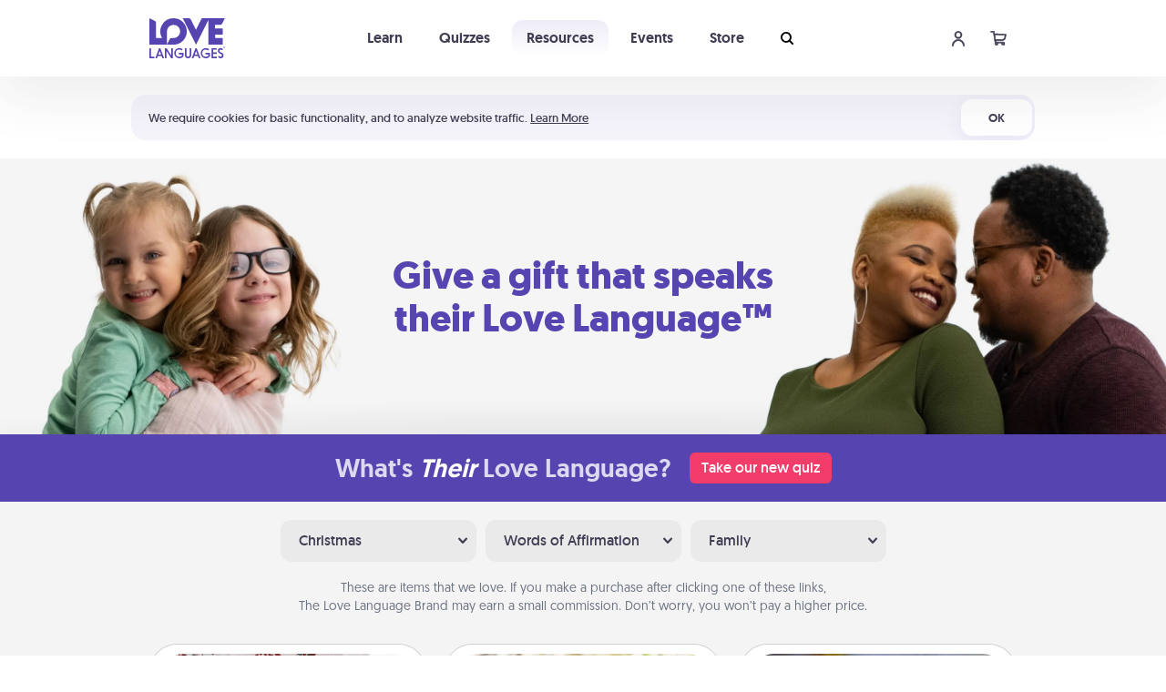

--- FILE ---
content_type: text/html; charset=UTF-8
request_url: https://5lovelanguages.com/resources/gift-guide?seed=1626936309&o=3&r=2&ll=5&page=0
body_size: 13052
content:
<!DOCTYPE html>
<html lang="en">

<head>
    <meta charset="utf-8">
    <meta name="viewport" content="width=device-width, initial-scale=1, maximum-scale=1">
    <meta name="mobile-web-app-capable" content="yes" />
    <meta name="copyright" content="Northfield Publishing" />
    <meta name="csrf-token" content="lsLs3JIlZcfBKk39DNMWhjZSR6NvypNQvHUunfgs">

            <meta name="twitter:card" content="summary_large_image" />
        <title>The Best Gifts Start With Love</title>
        <meta property="og:title" content="The Best Gifts Start With Love" />
        <meta name="twitter:title" content="The Best Gifts Start With Love" />
        <meta name="description" content="Discover fun and meaningful gifts using the five love languages." />
        <meta property="og:description" content="Discover fun and meaningful gifts using the five love languages." />
        <meta name="twitter:description" content="Discover fun and meaningful gifts using the five love languages." />
        <meta name="image" content="https://5lovelanguages.com/img/9c17d6a2-c796-4d00-94b3-22db747e6f30/og_resources_giftguide.jpg?fm=jpg&amp;q=80&amp;fit=max&amp;crop=1200%2C627%2C0%2C0" />
        <meta property="og:image" content="https://5lovelanguages.com/img/9c17d6a2-c796-4d00-94b3-22db747e6f30/og_resources_giftguide.jpg?fm=jpg&amp;q=80&amp;fit=max&amp;crop=1200%2C627%2C0%2C0" />
        <meta name="twitter:image" content="https://5lovelanguages.com/img/9c17d6a2-c796-4d00-94b3-22db747e6f30/og_resources_giftguide.jpg?fm=jpg&amp;q=80&amp;fit=max&amp;crop=1200%2C627%2C0%2C0" />

    <link rel="canonical" href="https://5lovelanguages.com/resources/gift-guide" />

    
    
    <link rel="shortcut icon" href="/favicon.ico" type="image/x-icon" />
<link rel="apple-touch-icon" href="/apple-touch-icon.png" />
<link rel="apple-touch-icon" sizes="57x57" href="/apple-touch-icon-57x57.png" />
<link rel="apple-touch-icon" sizes="72x72" href="/apple-touch-icon-72x72.png" />
<link rel="apple-touch-icon" sizes="76x76" href="/apple-touch-icon-76x76.png" />
<link rel="apple-touch-icon" sizes="114x114" href="/apple-touch-icon-114x114.png" />
<link rel="apple-touch-icon" sizes="120x120" href="/apple-touch-icon-120x120.png" />
<link rel="apple-touch-icon" sizes="144x144" href="/apple-touch-icon-144x144.png" />
<link rel="apple-touch-icon" sizes="152x152" href="/apple-touch-icon-152x152.png" />
<link rel="apple-touch-icon" sizes="180x180" href="/apple-touch-icon-180x180.png" />

    
    <link rel="stylesheet" href="/css/app.css?id=37d00428abca2a7eac8f25e9af16e57e">

    
    <script>
        WebFontConfig = {
            classes: true,
            custom: {
                families: ['icomoon'],
                testString: {
                    'icomoon': '\4c\69\63'
                }
            }
        };
    </script>
    <script src="/js/webfontloader.js?id=7e2893ef542a12a5c7207d438bfa87d8"></script>
    <script>
        
        WebFont.load({
            custom: {
                families: ['icomoon']
            }
        });
    </script>

    
    
    
    <script async src="https://www.googletagmanager.com/gtag/js?id=G-5GHF9S6950"></script>
    <script>
        window.dataLayer = window.dataLayer || [];

        function gtag() {
            dataLayer.push(arguments);
        }
        gtag('js', new Date());
        gtag('config', 'G-5GHF9S6950', {
            groups: 'primary'
        });
        
        

        function gaEvent(action, category, label = null, value = null, non_interaction = false, additionalParams = {}) {
                            
                if (additionalParams?.send_to && additionalParams.send_to.length) {
                    const sendTo = additionalParams.send_to;
                    if (typeof sendTo === 'string') {
                        if (sendTo !== 'primary') return;
                    } else if (Array.isArray(sendTo)) {
                        if (!sendTo.includes('primary')) return;
                    }
                    additionalParams.send_to = 'primary';
                }
                        gtag('event', action, {
                'send_to': 'primary',
                'event_category': category,
                'event_label': label,
                'value': value,
                'non_interaction': non_interaction,
                ...additionalParams
            });
        }
    </script>

    <script src="https://analytics.ahrefs.com/analytics.js" data-key="vlFzreRtdwD2USNdXkWBPw" async></script>

    <!-- Meta Pixel Code -->
    <script>
        ! function(f, b, e, v, n, t, s) {
            if (f.fbq) return;
            n = f.fbq = function() {
                n.callMethod ?
                    n.callMethod.apply(n, arguments) : n.queue.push(arguments)
            };
            if (!f._fbq) f._fbq = n;
            n.push = n;
            n.loaded = !0;
            n.version = '2.0';
            n.queue = [];
            t = b.createElement(e);
            t.async = !0;
            t.src = v;
            s = b.getElementsByTagName(e)[0];
            s.parentNode.insertBefore(t, s)
        }(window, document, 'script',
            'https://connect.facebook.net/en_US/fbevents.js');

        fbq('init', '1450711975047565');
        fbq('track', 'PageView');
    </script>
    <noscript>
        <img height="1" width="1" style="display:none" src="https://www.facebook.com/tr?id=1450711975047565&ev=PageView&noscript=1" />
    </noscript>
    <!-- End Meta Pixel Code -->
</head>

<body class="font-sans antialiased ">
    
    <div class="min-h-screen bg-page">
        <div x-data="headerMenu(0)" @update-cart.window="cartItems = $event.detail">
    <nav class="bg-header " id="primary-nav" :class="{ 'subnavOpen': searchOpen || cartOpen || navOpen }">
        
        <div class="container mx-auto header-container">
            <div class="flex justify-between items-center h-16">
                <div class="flex flex-grow">
                    
                    <div class="flex-shrink-0 flex items-center header-logo">
                        <a href="/">
                            <svg width="82.948" height="44" viewBox="0 0 82.948 44">
    <defs>
        <clipPath id="a">
            <rect width="82.948" height="44" transform="translate(0 0)" fill="none" />
        </clipPath>
    </defs>
    <g transform="translate(0 0)">
        <g transform="translate(0 0)" clip-path="url(#a)">
            <path d="M231.634,88.531a.93.93,0,1,0,.95.928.9.9,0,0,0-.95-.928m.009,1.667a.7.7,0,0,1-.731-.735.731.731,0,1,1,.731.735" transform="translate(-149.636 -57.422)" fill="#5644b0" />
            <path d="M233.164,90.08c0-.183-.119-.3-.338-.3h-.343v.987h.215v-.375h.128l.151.375h.224l-.187-.425a.269.269,0,0,0,.151-.261m-.338.123H232.7v-.238h.128a.119.119,0,0,1,0,.238"
                transform="translate(-150.791 -58.232)" fill="#5644b0" />
            <path
                d="M26.5,0A14.508,14.508,0,0,0,13.929,21.8H7.267V7.259h0V5A2.22,2.22,0,0,0,6.038,3.018L0,0V29.069H19.232v-14.5c0-.013,0-.026,0-.039A7.267,7.267,0,1,1,26.5,21.8l-.057,0h-2.2a2.22,2.22,0,0,0-1.981,1.229l-3.018,6.041H26.5A14.535,14.535,0,1,0,26.5,0"
                transform="translate(0 0)" fill="#5644b0" />
            <path
                d="M139.733,7.484h5.689A2.221,2.221,0,0,0,147.4,6.256L150.417.217H125.142l-6.356,12.727-5.75-11.513A2.2,2.2,0,0,0,111.072.218h-6.766l14.48,28.992,13.68-27.39V29.206h15.529V21.938h-8.261V18.045h8.261V11.383h-8.261Z"
                transform="translate(-67.654 -0.141)" fill="#5644b0" />
            <path d="M5.637,102.873v1.7H.033v-11h1.7v9.168a.117.117,0,0,0,.132.132Z" transform="translate(-0.021 -60.692)" fill="#5644b0" />
            <path
                d="M26.392,104.574a10.4,10.4,0,0,0-.968-2.259h-3.99a.118.118,0,0,0-.132.088l-.822,2.171H18.661l4.123-11H24.06l4.151,11ZM23.4,96.7l-1.408,3.873c-.015.015-.015.03-.015.059a.054.054,0,0,0,.059.059h2.773c.059,0,.088-.029.088-.073,0-.015-.014-.03-.014-.044L23.473,96.7c-.03-.029-.015-.059-.044-.059-.014,0-.029.015-.029.059"
                transform="translate(-12.104 -60.692)" fill="#5644b0" />
            <path d="M50.412,93.614c1.54,2.45,3.1,4.9,4.636,7.364.132.205.264.411.411.6V93.614h1.717V104.6h-1.8l-4.606-7.335c-.132-.206-.293-.4-.426-.6,0,.279-.014.572-.014.88V104.6h-1.7V93.614Z"
                transform="translate(-31.537 -60.719)" fill="#5644b0" />
            <path
                d="M87.522,102.275a5.3,5.3,0,0,1-4.562,2.2,5.619,5.619,0,0,1,0-11.237A6.018,6.018,0,0,1,86.73,94.6l-1.1,1.306a4.378,4.378,0,0,0-2.67-.954,3.91,3.91,0,1,0,.088,7.819,3.483,3.483,0,0,0,2.729-1.085V100.25c-.206-.015-.44-.03-.675-.03H82.5V98.549h5.017Z"
                transform="translate(-50.164 -60.475)" fill="#5644b0" />
            <path d="M110.8,93.614h1.717v7.643a1.749,1.749,0,0,0,1.76,1.731A1.688,1.688,0,0,0,116,101.331V93.614h1.716v7.878a3.463,3.463,0,0,1-6.909-.015Z" transform="translate(-71.868 -60.719)"
                fill="#5644b0" />
            <path
                d="M139.939,104.574a10.4,10.4,0,0,0-.968-2.259h-3.99a.118.118,0,0,0-.132.088l-.822,2.171h-1.819l4.123-11h1.276l4.152,11ZM136.946,96.7l-1.408,3.873c-.015.015-.015.03-.015.059a.054.054,0,0,0,.059.059h2.773c.059,0,.088-.029.088-.073,0-.015-.015-.03-.015-.044L137.02,96.7c-.029-.029-.014-.059-.044-.059-.014,0-.029.015-.029.059"
                transform="translate(-85.751 -60.692)" fill="#5644b0" />
            <path
                d="M170.324,102.275a5.3,5.3,0,0,1-4.562,2.2,5.619,5.619,0,0,1,0-11.237,6.018,6.018,0,0,1,3.77,1.364l-1.1,1.306a4.378,4.378,0,0,0-2.67-.954,3.91,3.91,0,1,0,.088,7.819,3.483,3.483,0,0,0,2.729-1.085V100.25c-.206-.015-.44-.03-.675-.03h-2.6V98.549h5.017Z"
                transform="translate(-103.87 -60.475)" fill="#5644b0" />
            <path d="M195.6,102.784a.078.078,0,0,0,.088.088h3.932v1.7H193.9v-11h5.721v1.716h-3.932c-.059,0-.088.015-.088.073V98.12c0,.059.029.073.088.073h3.932v1.716h-3.932c-.059,0-.088.029-.088.073Z"
                transform="translate(-125.764 -60.692)" fill="#5644b0" />
            <path
                d="M215.375,101.89a1.592,1.592,0,0,0,1.5.925,1.493,1.493,0,0,0,1.438-1.452c0-1.071-.91-1.482-1.717-1.819-1.526-.645-2.714-1.32-2.714-3.124a3.038,3.038,0,0,1,3.11-3.14,2.911,2.911,0,0,1,2.655,1.658l-1.54.748A1.3,1.3,0,0,0,216.93,95,1.38,1.38,0,0,0,215.6,96.33c0,.865.587,1.144,1.291,1.5,2.186.953,3.11,1.643,3.11,3.535a3.124,3.124,0,0,1-3.1,3.139h-.059a2.967,2.967,0,0,1-2.949-2.142c.5-.147.983-.308,1.482-.469"
                transform="translate(-138.724 -60.502)" fill="#5644b0" />
        </g>
    </g>
</svg>
                        </a>
                    </div>

                    
                    
                    <div class="hidden md:-my-px md:flex md:items-center md:justify-center flex-grow main-nav-links  no-margin ">
                        <a class="inline-flex nav-link items-center focus:outline-none transition duration-150 ease-in-out cursor-pointer" href="https://5lovelanguages.com/learn">
    Learn
</a>
                        <a class="inline-flex nav-link items-center focus:outline-none transition duration-150 ease-in-out cursor-pointer" href="https://5lovelanguages.com/quizzes">
    Quizzes
</a>
                        <a class="inline-flex nav-link active items-center focus:outline-none transition duration-150 ease-in-out" href="https://5lovelanguages.com/resources">
    Resources
</a>
                        <a class="inline-flex nav-link items-center focus:outline-none transition duration-150 ease-in-out cursor-pointer" href="https://5lovelanguages.com/events">
    Events
</a>
                        <a class="inline-flex nav-link items-center focus:outline-none transition duration-150 ease-in-out cursor-pointer" href="https://5lovelanguages.com/store">
    Store
</a>
                        <a class="inline-flex nav-link items-center focus:outline-none transition duration-150 ease-in-out cursor-pointer" @click="searchOpen = !searchOpen;" x-bind:class="{ 'active': searchOpen || false }">
    <svg width="14" height="14">
                                <use xlink:href="/images/icons.svg#search"></use>
                            </svg>
</a>
                    </div>
                </div>
                
                
                <div id="account-dropdown-container">
                                            <a class="hidden md:flex sm:ml-1 login-btn guest-link " href="/login">
                            <svg width="14" height="17">
                                <use xlink:href="/images/icons.svg#account"></use>
                            </svg>
                        </a>
                                    </div>

                                    <div id="cart-dropdown-container">
                        <button class="hidden md:flex sm:ml-1 login-btn cart-btn " @click="cartOpen = !cartOpen;" x-bind:class="{ 'active': cartOpen }">
                            <svg width="18" height="16">
                                <use xlink:href="/images/icons.svg#cart"></use>
                            </svg>
                            <span class="cart-toggle-badge cart-num-text  hidden ">0</span>
                        </button>
                    </div>
                
                
                <div id="mobile-nav-btns" class="-mr-2 flex items-center md:hidden mobile-nav-btns">

                    <button class="inline-flex items-center justify-center focus:outline-none transition duration-150 ease-in-out mr-1 login-btn cart-btn" @click="searchOpen = !searchOpen;"
                        x-bind:class="{ 'active': searchOpen }">
                        <svg width="18" height="16" style="fill:#5644B0">
                            <use xlink:href="/images/icons.svg#search"></use>
                            <div class="nav-toggle-holder">
                                <span></span>
                                <span></span>
                            </div>
                        </svg>
                    </button>

                                            <button
                            class="inline-flex items-center justify-center focus:outline-none transition duration-150 ease-in-out mr-1 login-btn cart-btn "
                            @click="cartOpen = !cartOpen;" x-bind:class="{ 'active': cartOpen }">
                            <svg width="18" height="16" style="fill:#5644B0">
                                <use xlink:href="/images/icons.svg#cart"></use>
                            </svg>
                            <div class="nav-toggle-holder">
                                <span></span>
                                <span></span>
                            </div>
                            <span class="cart-toggle-badge cart-num-text  hidden ">0</span>
                        </button>
                    
                    <button @click="navOpen = ! navOpen; searchOpen = false; cartOpen = false;" :class="{ 'open': navOpen }"
                        class="mobile-nav-toggle inline-flex items-center justify-center focus:outline-none transition duration-150 ease-in-out" id="primary-nav-toggle">
                        <div class="nav-toggle-holder">
                            <span></span>
                            <span></span>
                            <span></span>
                        </div>
                    </button>
                </div>
            </div>
        </div>
    </nav>

    
    <div :class="{ 'open': navOpen }" class="md:hidden mobile-nav">
        <div class="mobile-nav-item">
            <a class="block mobile-nav-link hover:text-gray-800 hover:bg-gray-50 hover:border-gray-300 focus:outline-none focus:text-gray-800 focus:bg-gray-50 focus:border-gray-300 transition duration-150 ease-in-out" href="https://5lovelanguages.com/learn">
    Learn
</a>
        </div>
        <div class="mobile-nav-item">
            <a class="block mobile-nav-link hover:text-gray-800 hover:bg-gray-50 hover:border-gray-300 focus:outline-none focus:text-gray-800 focus:bg-gray-50 focus:border-gray-300 transition duration-150 ease-in-out" href="https://5lovelanguages.com/quizzes">
    Quizzes
</a>
        </div>
        <div class="mobile-nav-item">
            <a class="block mobile-nav-link active focus:outline-none focus:text-indigo-800 focus:bg-indigo-100 focus:border-indigo-700 transition duration-150 ease-in-out" href="https://5lovelanguages.com/resources">
    Resources
</a>
        </div>
        <div class="mobile-nav-item">
            <a class="block mobile-nav-link hover:text-gray-800 hover:bg-gray-50 hover:border-gray-300 focus:outline-none focus:text-gray-800 focus:bg-gray-50 focus:border-gray-300 transition duration-150 ease-in-out" href="https://5lovelanguages.com/events">
    Events
</a>
        </div>
        <div class="mobile-nav-item">
            <a class="block mobile-nav-link hover:text-gray-800 hover:bg-gray-50 hover:border-gray-300 focus:outline-none focus:text-gray-800 focus:bg-gray-50 focus:border-gray-300 transition duration-150 ease-in-out" href="https://5lovelanguages.com/store">
    Store
</a>
        </div>

        <div class="separator">Account</div>

                    <div class="mobile-nav-item small-link">
                <a class="block mobile-nav-link hover:text-gray-800 hover:bg-gray-50 hover:border-gray-300 focus:outline-none focus:text-gray-800 focus:bg-gray-50 focus:border-gray-300 transition duration-150 ease-in-out" href="https://5lovelanguages.com/login">
    Login
</a>
            </div>
        
            </div>

    
    <div class="search-menu" :class="{ 'open': searchOpen }">
        <div class="container mx-auto">
            <label for="header-search" class="relative">
                <svg width="21" height="21">
                    <use xlink:href="/images/icons.svg#search"></use>
                </svg>
                <input id="header-search" type="search" placeholder="Search 5lovelanguages.com" x-ref="search" x-model="keywords" @input="fetchSuggestions" @keydown.enter="goToSearch" />
            </label>
            <div class="shortcuts">
                <div class="label">Shortcuts:</div>
                <ul x-show="suggestions.length == 0 && keywords.length == 0">
                    <li><a href="https://5lovelanguages.com/store/the-5-love-languages">The 5 Love Languages®</a></li>
                    <li><a href="https://5lovelanguages.com/store/learning-the-5-love-languages">Learning The 5 Love Languages®</a></li>
                    <li><a href="https://5lovelanguages.com/store/52-uncommon-dates">52 Uncommon Dates</a></li>
                </ul>
                <ul x-cloak x-show="suggestions.length">
                    <template x-for="(suggestion, index)  in suggestions" :key="index">
                        <li><a :href="suggestion.url" x-text="suggestion.title"></a></li>
                    </template>
                </ul>
            </div>
        </div>
    </div>

    
    <div class="cart-menu" :class="{ 'open': cartOpen }">
        <div class="container mx-auto">
            <div class="header" :class="cartItems > 0 ? '' : 'empty'">
                <h4 x-text="cartItems > 0 ? 'Cart' : 'Your cart is empty'">Your cart is empty</h4>

                <a href="/cart" class="btn" x-cloak x-show="cartItems > 0">Review Cart</a>
                <a href="/store" class="btn-text"x-cloak x-show="cartItems == 0">Shop Now</a>
            </div>
            <ul class="products" x-cloak x-show="cartItems > 0">
                <li class="loading" x-cloak x-show="cartLoading">Loading...</li>
                <template x-for="prod in products" :key="prod.product_id">
                    <li>
                        <a :href="prod.url">
                            <div class="thumb">
                                <img :src="prod.img" />
                                <div class="qty" x-cloak x-show="prod.qty > 1">x<span x-text="prod.qty"></span></div>
                            </div>
                            <div class="info">
                                <strong x-text="prod.title"></strong>
                                <small x-text="prod.format"></small>
                            </div>
                        </a>
                    </li>
                </template>
            </ul>
            <div class="additional" x-cloak x-show="cartProducts.length > 6"><a href="/cart">+ <span x-text="cartProducts.length - 6"></span> additional items</a></div>
            <a href="/cart" class="btn lg:hidden" x-cloak x-show="cartItems > 0">Review Cart</a>
        </div>
    </div>

    <template x-teleport="body" @click="searchOpen=false;cartOpen=false">
        <div x-cloak x-show="searchOpen || cartOpen" class="page-blur" x-transition:enter="fade" x-transition:enter-start="fade-start" x-transition:enter-end="fade-end" x-transition:leave="fade"
            x-transition:leave-start="fade-end" x-transition:leave-end="fade-start"></div>
    </template>
</div>

        
        <main>
                <div class="page-container" id="giftguide-page">
        <div class="gift-header christmas">
            <div class="store-section store-hero-section">
                <h1>Give a gift that speaks their Love Language™</h1>
                <div class="store-section-gradient-bg gradient-bg">
                    <div></div>
                </div>
            </div>

                            <div class="store-quiz-banner">
                    <h2>What's <i>Their</i> <span>Love Language?</span></h2>
                    <a href="#" class="btn quiz-start-btn" data-toggle="modal" data-target="#gift-guide-quiz-modal">Take our new quiz</a>
                </div>
            
            <div class="store-filter-row">
                <div class="input-group select">
                    <div class="relative" x-data="{ open: false }" @click.away="open = false" @close.stop="open = false">
    <div @click="open = ! open">
        <button :class="{ 'open': open }" class="btn dropdown-toggle transition duration-150 ease-in-out">
                                <p>Christmas</p> <i class="icon-carrot"></i>
                            </button>
    </div>

    <div x-show="open" x-transition:enter="transition ease-out duration-200" x-transition:enter-start="transform opacity-0 scale-95" x-transition:enter-end="transform opacity-100 scale-100"
        x-transition:leave="transition ease-in duration-75" x-transition:leave-start="transform opacity-100 scale-100" x-transition:leave-end="transform opacity-0 scale-95"
        class="absolute z-50 mt-2 150 origin-top-left left-0" style="display: none;" @click="open = false">
        <div class="rounded-md ring-1 ring-black ring-opacity-5 py-1 bg-white">
            <div class="gift-dropdown">
                                                                    <a href="https://5lovelanguages.com/resources/gift-guide?seed=1626936309&amp;o=x&amp;r=2&amp;ll=5&amp;page=0">All Occasions</a>
                                                                    <a href="https://5lovelanguages.com/resources/gift-guide?seed=1626936309&amp;o=1&amp;r=2&amp;ll=5&amp;page=0">Anniversary</a>
                                                                    <a href="https://5lovelanguages.com/resources/gift-guide?seed=1626936309&amp;o=2&amp;r=2&amp;ll=5&amp;page=0">Birthday</a>
                                                                    <a href="https://5lovelanguages.com/resources/gift-guide?seed=1626936309&amp;o=3&amp;r=2&amp;ll=5&amp;page=0">Christmas</a>
                                                                    <a href="https://5lovelanguages.com/resources/gift-guide?seed=1626936309&amp;o=4&amp;r=2&amp;ll=5&amp;page=0">Valentines Day</a>
                                                            </div>
        </div>
    </div>
</div>
                </div>
                <div class="input-group select">
                    <div class="relative" x-data="{ open: false }" @click.away="open = false" @close.stop="open = false">
    <div @click="open = ! open">
        <button :class="{ 'open': open }" class="btn dropdown-toggle transition duration-150 ease-in-out">
                                <p>Words of Affirmation</p> <i class="icon-carrot"></i>
                            </button>
    </div>

    <div x-show="open" x-transition:enter="transition ease-out duration-200" x-transition:enter-start="transform opacity-0 scale-95" x-transition:enter-end="transform opacity-100 scale-100"
        x-transition:leave="transition ease-in duration-75" x-transition:leave-start="transform opacity-100 scale-100" x-transition:leave-end="transform opacity-0 scale-95"
        class="absolute z-50 mt-2 150 origin-top-left left-0" style="display: none;" @click="open = false">
        <div class="rounded-md ring-1 ring-black ring-opacity-5 py-1 bg-white">
            <div class="gift-dropdown">
                                                                    <a href="https://5lovelanguages.com/resources/gift-guide?seed=1626936309&amp;o=3&amp;r=2&amp;ll=0&amp;page=0"
                                        class="ll-0">All Love Languages™</a>
                                                                    <a href="https://5lovelanguages.com/resources/gift-guide?seed=1626936309&amp;o=3&amp;r=2&amp;page=0"
                                        class="ll-5 active">Words of Affirmation</a>
                                                                    <a href="https://5lovelanguages.com/resources/gift-guide?seed=1626936309&amp;o=3&amp;r=2&amp;ll=1&amp;page=0"
                                        class="ll-1">Acts of Service</a>
                                                                    <a href="https://5lovelanguages.com/resources/gift-guide?seed=1626936309&amp;o=3&amp;r=2&amp;ll=4&amp;page=0"
                                        class="ll-4">Receiving Gifts</a>
                                                                    <a href="https://5lovelanguages.com/resources/gift-guide?seed=1626936309&amp;o=3&amp;r=2&amp;ll=3&amp;page=0"
                                        class="ll-3">Quality Time</a>
                                                                    <a href="https://5lovelanguages.com/resources/gift-guide?seed=1626936309&amp;o=3&amp;r=2&amp;ll=2&amp;page=0"
                                        class="ll-2">Physical Touch</a>
                                                            </div>
        </div>
    </div>
</div>
                </div>
                <div class="input-group select">
                    <div class="relative" x-data="{ open: false }" @click.away="open = false" @close.stop="open = false">
    <div @click="open = ! open">
        <button :class="{ 'open': open }" class="btn dropdown-toggle transition duration-150 ease-in-out">
                                <p>Family</p> <i class="icon-carrot"></i>
                            </button>
    </div>

    <div x-show="open" x-transition:enter="transition ease-out duration-200" x-transition:enter-start="transform opacity-0 scale-95" x-transition:enter-end="transform opacity-100 scale-100"
        x-transition:leave="transition ease-in duration-75" x-transition:leave-start="transform opacity-100 scale-100" x-transition:leave-end="transform opacity-0 scale-95"
        class="absolute z-50 mt-2 150 origin-top-left left-0" style="display: none;" @click="open = false">
        <div class="rounded-md ring-1 ring-black ring-opacity-5 py-1 bg-white">
            <div class="gift-dropdown">
                                                                    <a href="https://5lovelanguages.com/resources/gift-guide?seed=1626936309&amp;o=3&amp;r=0&amp;ll=5&amp;page=0" >All Relationships</a>
                                                                    <a href="https://5lovelanguages.com/resources/gift-guide?seed=1626936309&amp;o=3&amp;r=1&amp;ll=5&amp;page=0" >Romantic</a>
                                                                    <a href="https://5lovelanguages.com/resources/gift-guide?seed=1626936309&amp;o=3&amp;r=2&amp;ll=5&amp;page=0" class="active">Family</a>
                                                                    <a href="https://5lovelanguages.com/resources/gift-guide?seed=1626936309&amp;o=3&amp;r=3&amp;ll=5&amp;page=0" >Friends</a>
                                                            </div>
        </div>
    </div>
</div>
                </div>
            </div>
        </div>
        <div class="container mx-auto px-5 text-center text-sm text-gray-500">
            These are items that we love. If you make a purchase after clicking one of these links,<br> The Love Language Brand may earn a small commission. Don’t worry, you won’t pay a higher price.
        </div>
        <div class="container mx-auto px-5 jscroll">
            <div class="gift-card ">
        <div class="flip-card-inner">
            <figure class="flip-card-front">
                <div class="card-img-holder">
                    <img class="card-img" src="/img/e2987d9e-9931-4bad-a4d4-4d63edc0f799/UglyChristmas-2.jpg?fm=jpg&amp;q=80&amp;fit=max&amp;crop=1200%2C1200%2C0%2C62" alt="Uglychristmas 2" />
                    <div class="gift-languages">
                                                    <div class="gift-language gift-language-acts-of-service" style="background: #3495DD">
                                <i class="icon-serve"></i>
                            </div>
                                                    <div class="gift-language gift-language-physical-touch" style="background: #F78632">
                                <i class="icon-touch"></i>
                            </div>
                                                    <div class="gift-language gift-language-quality-time" style="background: #FFC145">
                                <i class="icon-time"></i>
                            </div>
                                                    <div class="gift-language gift-language-receiving-gifts" style="background: #F54449">
                                <i class="icon-gifts"></i>
                            </div>
                                                    <div class="gift-language gift-language-words-of-affirmation" style="background: #28C74D">
                                <i class="icon-words"></i>
                            </div>
                                            </div>
                </div>
                <div class="card-body">
                    <h2>Ugly Christmas Sweater</h2>
                    <a href="#" class="gift-button log-ga-link" data-gaaction="details_link" data-gacategory="giftguide_details" data-galabel="Details for https://www.uglychristmassweater.com/products/5-love-language-ugly-christmas-sweaters">
                        Details
                    </a>
                </div>
            </figure>
            <figure class="flip-card-back">
                <div class="card-body">
                    <h2>Ugly Christmas Sweater</h2>
                    <p>Flaunt your LOVE LANGUAGE® this Christmas with these fun and bold LOVE LANGUAGE® themed &quot;Ugly Christmas Sweaters.&quot;</p>
                    <div class="flex">
                        <a href="#" class="gift-button">
                            Close
                        </a>
                                                    <a class="gift-link log-ga-link" href="https://www.uglychristmassweater.com/products/5-love-language-ugly-christmas-sweaters" target="_blank" rel="nofollow" data-gaaction="outbound_link" data-gacategory="giftguide_click"
                                data-galabel="Go to https://www.uglychristmassweater.com/products/5-love-language-ugly-christmas-sweaters">
                                Explore
                            </a>
                                            </div>
                </div>
            </figure>
        </div>
    </div>
            <div class="gift-card ">
        <div class="flip-card-inner">
            <figure class="flip-card-front">
                <div class="card-img-holder">
                    <img class="card-img" src="/img/f39af090-8681-4cf8-9e17-e8e6c614af32/156887sx.jpeg?fm=jpg&amp;q=80&amp;fit=max&amp;crop=545%2C546%2C0%2C19" alt="156887sx" />
                    <div class="gift-languages">
                                                    <div class="gift-language gift-language-words-of-affirmation" style="background: #28C74D">
                                <i class="icon-words"></i>
                            </div>
                                            </div>
                </div>
                <div class="card-body">
                    <h2>Live, Love, Laugh Tranquility Candle</h2>
                    <a href="#" class="gift-button log-ga-link" data-gaaction="details_link" data-gacategory="giftguide_details" data-galabel="Details for https://1800flowers.7ymy.net/k0XxRN">
                        Details
                    </a>
                </div>
            </figure>
            <figure class="flip-card-back">
                <div class="card-body">
                    <h2>Live, Love, Laugh Tranquility Candle</h2>
                    <p>Bring warmth and light to their heart and home with our charming decorative candle. Set in a unique glazed holder with a “Live, Love, Laugh” sentiment, it fills the air with...</p>
                    <div class="flex">
                        <a href="#" class="gift-button">
                            Close
                        </a>
                                                    <a class="gift-link log-ga-link" href="https://1800flowers.7ymy.net/k0XxRN" target="_blank" rel="nofollow" data-gaaction="outbound_link" data-gacategory="giftguide_click"
                                data-galabel="Go to https://1800flowers.7ymy.net/k0XxRN">
                                Explore
                            </a>
                                            </div>
                </div>
            </figure>
        </div>
    </div>
            <div class="gift-card ">
        <div class="flip-card-inner">
            <figure class="flip-card-front">
                <div class="card-img-holder">
                    <img class="card-img" src="/img/d96c171d-8d84-4505-a5bb-b9bc4d1729b8/affirming-text.jpg?fm=jpg&amp;q=80&amp;fit=max&amp;crop=511%2C511%2C63%2C0" alt="Affirming Text" />
                    <div class="gift-languages">
                                                    <div class="gift-language gift-language-words-of-affirmation" style="background: #28C74D">
                                <i class="icon-words"></i>
                            </div>
                                            </div>
                </div>
                <div class="card-body">
                    <h2>Affirmation Alarm</h2>
                    <a href="#" class="gift-button log-ga-link" data-gaaction="details_link" data-gacategory="giftguide_details" data-galabel="Details for ">
                        Details
                    </a>
                </div>
            </figure>
            <figure class="flip-card-back">
                <div class="card-body">
                    <h2>Affirmation Alarm</h2>
                    <p>Set an alarm on your phone, and when it goes off, send a thoughtful text or say something kind every day for a week.</p>
                    <div class="flex">
                        <a href="#" class="gift-button">
                            Close
                        </a>
                                            </div>
                </div>
            </figure>
        </div>
    </div>
            <div class="gift-card ">
        <div class="flip-card-inner">
            <figure class="flip-card-front">
                <div class="card-img-holder">
                    <img class="card-img" src="/img/252b88f9-e8a0-434f-88bb-2e809e79d123/Live_Deeply_r1_3J2A0309_1_cropped.jpg?fm=jpg&amp;q=80&amp;fit=max&amp;crop=692%2C691%2C86%2C0" alt="Live Deeply R1 3j2a0309 1 Cropped" />
                    <div class="gift-languages">
                                                    <div class="gift-language gift-language-quality-time" style="background: #FFC145">
                                <i class="icon-time"></i>
                            </div>
                                                    <div class="gift-language gift-language-receiving-gifts" style="background: #F54449">
                                <i class="icon-gifts"></i>
                            </div>
                                                    <div class="gift-language gift-language-words-of-affirmation" style="background: #28C74D">
                                <i class="icon-words"></i>
                            </div>
                                                    <div class="gift-language gift-language-acts-of-service" style="background: #3495DD">
                                <i class="icon-serve"></i>
                            </div>
                                                    <div class="gift-language gift-language-physical-touch" style="background: #F78632">
                                <i class="icon-touch"></i>
                            </div>
                                            </div>
                </div>
                <div class="card-body">
                    <h2>Live Deeply Card Decks</h2>
                    <a href="#" class="gift-button log-ga-link" data-gaaction="details_link" data-gacategory="giftguide_details" data-galabel="Details for https://welivedeeply.com/">
                        Details
                    </a>
                </div>
            </figure>
            <figure class="flip-card-back">
                <div class="card-body">
                    <h2>Live Deeply Card Decks</h2>
                    <p>Create new memories with your loved ones using the best-selling Live Deeply card decks! Need a good laugh? Try Slip! Run out of stories to share? Life Stories has got you covered. Explore topics now!</p>
                    <div class="flex">
                        <a href="#" class="gift-button">
                            Close
                        </a>
                                                    <a class="gift-link log-ga-link" href="https://welivedeeply.com/" target="_blank" rel="nofollow" data-gaaction="outbound_link" data-gacategory="giftguide_click"
                                data-galabel="Go to https://welivedeeply.com/">
                                Explore
                            </a>
                                            </div>
                </div>
            </figure>
        </div>
    </div>
            <div class="gift-card ">
        <div class="flip-card-inner">
            <figure class="flip-card-front">
                <div class="card-img-holder">
                    <img class="card-img" src="/img/80361884-ae32-4c2f-b958-ca255e7ce6ab/word-magnets.png?fm=png&amp;q=80&amp;fit=max&amp;crop=618%2C618%2C19%2C0" alt="Word Magnets" />
                    <div class="gift-languages">
                                                    <div class="gift-language gift-language-words-of-affirmation" style="background: #28C74D">
                                <i class="icon-words"></i>
                            </div>
                                            </div>
                </div>
                <div class="card-body">
                    <h2>Word Magnets</h2>
                    <a href="#" class="gift-button log-ga-link" data-gaaction="details_link" data-gacategory="giftguide_details" data-galabel="Details for https://www.amazon.com/Magnetic-Poetry-Original-Essential-Refrigerator/dp/1890560014/ref=sr_1_3">
                        Details
                    </a>
                </div>
            </figure>
            <figure class="flip-card-back">
                <div class="card-body">
                    <h2>Word Magnets</h2>
                    <p>Buy a pack of word magnets and leave little notes for your family on your fridge! This can be a fun way to create moments of affirmation throughout each other&#039;s busy days.</p>
                    <div class="flex">
                        <a href="#" class="gift-button">
                            Close
                        </a>
                                                    <a class="gift-link log-ga-link" href="https://www.amazon.com/Magnetic-Poetry-Original-Essential-Refrigerator/dp/1890560014/ref=sr_1_3" target="_blank" rel="nofollow" data-gaaction="outbound_link" data-gacategory="giftguide_click"
                                data-galabel="Go to https://www.amazon.com/Magnetic-Poetry-Original-Essential-Refrigerator/dp/1890560014/ref=sr_1_3">
                                Explore
                            </a>
                                            </div>
                </div>
            </figure>
        </div>
    </div>
            <div class="gift-card ">
        <div class="flip-card-inner">
            <figure class="flip-card-front">
                <div class="card-img-holder">
                    <img class="card-img" src="/img/7f22452c-8224-4f23-95d9-b54a877af1df/notes-of-love.png?fm=png&amp;q=80&amp;fit=max&amp;crop=618%2C618%2C77%2C0" alt="Notes Of Love" />
                    <div class="gift-languages">
                                                    <div class="gift-language gift-language-words-of-affirmation" style="background: #28C74D">
                                <i class="icon-words"></i>
                            </div>
                                            </div>
                </div>
                <div class="card-body">
                    <h2>Affirmation Jar</h2>
                    <a href="#" class="gift-button log-ga-link" data-gaaction="details_link" data-gacategory="giftguide_details" data-galabel="Details for https://www.amazon.com/DEMDACO-Notes-White-Stoneware-Decorative/dp/B07G8KP85C/ref=pd_sbs_469_3/146-8038862-9793314">
                        Details
                    </a>
                </div>
            </figure>
            <figure class="flip-card-back">
                <div class="card-body">
                    <h2>Affirmation Jar</h2>
                    <p>Write a list of genuine, specific compliments or affirmations on individual scraps of paper and put them in a jar, so they can be opened and read whenever your loved one needs a pick-me-up.</p>
                    <div class="flex">
                        <a href="#" class="gift-button">
                            Close
                        </a>
                                                    <a class="gift-link log-ga-link" href="https://www.amazon.com/DEMDACO-Notes-White-Stoneware-Decorative/dp/B07G8KP85C/ref=pd_sbs_469_3/146-8038862-9793314" target="_blank" rel="nofollow" data-gaaction="outbound_link" data-gacategory="giftguide_click"
                                data-galabel="Go to https://www.amazon.com/DEMDACO-Notes-White-Stoneware-Decorative/dp/B07G8KP85C/ref=pd_sbs_469_3/146-8038862-9793314">
                                Explore
                            </a>
                                            </div>
                </div>
            </figure>
        </div>
    </div>
                <div class="gift-card book">
            <div class="card-img-holder">
                <img class="card-img" src="/img/8d2d8b46-f4ed-417e-9085-9592ca896053/book-5llgift.png?fm=png&amp;q=80&amp;fit=max&amp;crop=618%2C618%2C57%2C0" alt="Book 5llgift" />
            </div>
            <div class="card-body">
                <h2>The 5 Love Languages® Gift Edition</h2>
                <p>This meticulously crafted edition of the iconic #1 &quot;New York Times&quot; bestseller is the perfect gift for weddings, anniversaries, or as a special encouragement for any couple.</p>
                <div class="gift-link">
                                            <a href="https://www.5lovelanguages.com/book/the-5-love-languages-2/" target="_blank" rel="nofollow" class="log-ga-link" data-gaaction="outbound_link" data-gacategory="giftguide_click"
                            data-galabel="Go to https://www.5lovelanguages.com/book/the-5-love-languages-2/">Explore</a>
                                    </div>
            </div>
        </div>
        <div class="gift-card ">
        <div class="flip-card-inner">
            <figure class="flip-card-front">
                <div class="card-img-holder">
                    <img class="card-img" src="/img/6ce4055f-e510-43fb-a8db-5e82c38ac31f/word-art.jpg?fm=jpg&amp;q=80&amp;fit=max&amp;crop=730%2C730%2C0%2C0" alt="Word Art" />
                    <div class="gift-languages">
                                                    <div class="gift-language gift-language-words-of-affirmation" style="background: #28C74D">
                                <i class="icon-words"></i>
                            </div>
                                            </div>
                </div>
                <div class="card-body">
                    <h2>Photo-Word Portrait</h2>
                    <a href="#" class="gift-button log-ga-link" data-gaaction="details_link" data-gacategory="giftguide_details" data-galabel="Details for https://www.etsy.com/listing/775800393/valentines-day-gift-for-him-valentines">
                        Details
                    </a>
                </div>
            </figure>
            <figure class="flip-card-back">
                <div class="card-body">
                    <h2>Photo-Word Portrait</h2>
                    <p>Write a heartfelt letter to your loved one. Then, have it made into a photo-word portrait!</p>
                    <div class="flex">
                        <a href="#" class="gift-button">
                            Close
                        </a>
                                                    <a class="gift-link log-ga-link" href="https://www.etsy.com/listing/775800393/valentines-day-gift-for-him-valentines" target="_blank" rel="nofollow" data-gaaction="outbound_link" data-gacategory="giftguide_click"
                                data-galabel="Go to https://www.etsy.com/listing/775800393/valentines-day-gift-for-him-valentines">
                                Explore
                            </a>
                                            </div>
                </div>
            </figure>
        </div>
    </div>
            <div class="gift-card ">
        <div class="flip-card-inner">
            <figure class="flip-card-front">
                <div class="card-img-holder">
                    <img class="card-img" src="/img/3c7d9a3c-8540-48dd-a5fc-22fe574bc3f0/il_1588xN.4293790612_qnxq.jpg?fm=jpg&amp;q=80&amp;fit=max&amp;crop=1588%2C1588%2C0%2C0" alt="Il 1588xn 4293790612 Qnxq" />
                    <div class="gift-languages">
                                                    <div class="gift-language gift-language-quality-time" style="background: #FFC145">
                                <i class="icon-time"></i>
                            </div>
                                                    <div class="gift-language gift-language-acts-of-service" style="background: #3495DD">
                                <i class="icon-serve"></i>
                            </div>
                                                    <div class="gift-language gift-language-receiving-gifts" style="background: #F54449">
                                <i class="icon-gifts"></i>
                            </div>
                                                    <div class="gift-language gift-language-physical-touch" style="background: #F78632">
                                <i class="icon-touch"></i>
                            </div>
                                                    <div class="gift-language gift-language-words-of-affirmation" style="background: #28C74D">
                                <i class="icon-words"></i>
                            </div>
                                            </div>
                </div>
                <div class="card-body">
                    <h2>A Year of Dates</h2>
                    <a href="#" class="gift-button log-ga-link" data-gaaction="details_link" data-gacategory="giftguide_details" data-galabel="Details for https://www.etsy.com/listing/699404612/a-box-of-date-night-cards-perfect">
                        Details
                    </a>
                </div>
            </figure>
            <figure class="flip-card-back">
                <div class="card-body">
                    <h2>A Year of Dates</h2>
                    <p>A box of dates is the perfect romantic Christmas gift, wedding anniversary present, or just because you want to show them how much you want to spend time with them.</p>
                    <div class="flex">
                        <a href="#" class="gift-button">
                            Close
                        </a>
                                                    <a class="gift-link log-ga-link" href="https://www.etsy.com/listing/699404612/a-box-of-date-night-cards-perfect" target="_blank" rel="nofollow" data-gaaction="outbound_link" data-gacategory="giftguide_click"
                                data-galabel="Go to https://www.etsy.com/listing/699404612/a-box-of-date-night-cards-perfect">
                                Explore
                            </a>
                                            </div>
                </div>
            </figure>
        </div>
    </div>
            <div class="gift-card ">
        <div class="flip-card-inner">
            <figure class="flip-card-front">
                <div class="card-img-holder">
                    <img class="card-img" src="/img/c454ab78-7105-4864-be9c-35e8b53a6c28/158484skx.jpg_360.png?fm=png&amp;q=80&amp;fit=max&amp;crop=330%2C330%2C0%2C11" alt="158484skx Jpg 360" />
                    <div class="gift-languages">
                                                    <div class="gift-language gift-language-receiving-gifts" style="background: #F54449">
                                <i class="icon-gifts"></i>
                            </div>
                                                    <div class="gift-language gift-language-words-of-affirmation" style="background: #28C74D">
                                <i class="icon-words"></i>
                            </div>
                                            </div>
                </div>
                <div class="card-body">
                    <h2>You Are So Loved Gardenia</h2>
                    <a href="#" class="gift-button log-ga-link" data-gaaction="details_link" data-gacategory="giftguide_details" data-galabel="Details for https://1800flowers.7ymy.net/4PY9WM">
                        Details
                    </a>
                </div>
            </figure>
            <figure class="flip-card-back">
                <div class="card-body">
                    <h2>You Are So Loved Gardenia</h2>
                    <p>This signature favorite arrives ready to show off its creamy white blooms. Designed in a rustic heart container, it’s the best kind of surprise. Plus, get the “You Are So Loved” keepsake sign.</p>
                    <div class="flex">
                        <a href="#" class="gift-button">
                            Close
                        </a>
                                                    <a class="gift-link log-ga-link" href="https://1800flowers.7ymy.net/4PY9WM" target="_blank" rel="nofollow" data-gaaction="outbound_link" data-gacategory="giftguide_click"
                                data-galabel="Go to https://1800flowers.7ymy.net/4PY9WM">
                                Explore
                            </a>
                                            </div>
                </div>
            </figure>
        </div>
    </div>
            <div class="gift-card ">
        <div class="flip-card-inner">
            <figure class="flip-card-front">
                <div class="card-img-holder">
                    <img class="card-img" src="/img/011367aa-94ba-449a-9194-7dd344138859/22_24930_30va_17_001x.jpg_360.png?fm=png&amp;q=80&amp;fit=max&amp;crop=330%2C330%2C0%2C23" alt="22 24930 30va 17 001x Jpg 360" />
                    <div class="gift-languages">
                                                    <div class="gift-language gift-language-receiving-gifts" style="background: #F54449">
                                <i class="icon-gifts"></i>
                            </div>
                                                    <div class="gift-language gift-language-words-of-affirmation" style="background: #28C74D">
                                <i class="icon-words"></i>
                            </div>
                                            </div>
                </div>
                <div class="card-body">
                    <h2>Pear Lovers Gift Box</h2>
                    <a href="#" class="gift-button log-ga-link" data-gaaction="details_link" data-gacategory="giftguide_details" data-galabel="Details for https://1800flowers.7ymy.net/4PY9rM">
                        Details
                    </a>
                </div>
            </figure>
            <figure class="flip-card-back">
                <div class="card-body">
                    <h2>Pear Lovers Gift Box</h2>
                    <p>Delightfully decorated, these pears come adorned with heart-shaped stickers delivering messages such as &quot;be mine,&quot; &quot;kiss me,&quot; and &quot;I&#039;m yours.&quot;</p>
                    <div class="flex">
                        <a href="#" class="gift-button">
                            Close
                        </a>
                                                    <a class="gift-link log-ga-link" href="https://1800flowers.7ymy.net/4PY9rM" target="_blank" rel="nofollow" data-gaaction="outbound_link" data-gacategory="giftguide_click"
                                data-galabel="Go to https://1800flowers.7ymy.net/4PY9rM">
                                Explore
                            </a>
                                            </div>
                </div>
            </figure>
        </div>
    </div>
            <div class="gift-card ">
        <div class="flip-card-inner">
            <figure class="flip-card-front">
                <div class="card-img-holder">
                    <img class="card-img" src="/img/e7a643b7-25b7-4e06-88b7-65a89bafcf4b/custom-clothes.jpg?fm=jpg&amp;q=80&amp;fit=max&amp;crop=530%2C530%2C231%2C0" alt="Custom Clothes" />
                    <div class="gift-languages">
                                                    <div class="gift-language gift-language-words-of-affirmation" style="background: #28C74D">
                                <i class="icon-words"></i>
                            </div>
                                            </div>
                </div>
                <div class="card-body">
                    <h2>Custom Clothing</h2>
                    <a href="#" class="gift-button log-ga-link" data-gaaction="details_link" data-gacategory="giftguide_details" data-galabel="Details for https://www.customink.com/">
                        Details
                    </a>
                </div>
            </figure>
            <figure class="flip-card-back">
                <div class="card-body">
                    <h2>Custom Clothing</h2>
                    <p>Create and give a personalized article of clothing to someone you love. Make it meaningful by incorporating something that is significant to them.</p>
                    <div class="flex">
                        <a href="#" class="gift-button">
                            Close
                        </a>
                                                    <a class="gift-link log-ga-link" href="https://www.customink.com/" target="_blank" rel="nofollow" data-gaaction="outbound_link" data-gacategory="giftguide_click"
                                data-galabel="Go to https://www.customink.com/">
                                Explore
                            </a>
                                            </div>
                </div>
            </figure>
        </div>
    </div>
            <div class="gift-card ">
        <div class="flip-card-inner">
            <figure class="flip-card-front">
                <div class="card-img-holder">
                    <img class="card-img" src="/img/946b90f9-6f40-43ee-afd9-c8451ea74383/heart-box.jpg?fm=jpg&amp;q=80&amp;fit=max&amp;crop=618%2C618%2C77%2C0" alt="Heart Box" />
                    <div class="gift-languages">
                                                    <div class="gift-language gift-language-words-of-affirmation" style="background: #28C74D">
                                <i class="icon-words"></i>
                            </div>
                                            </div>
                </div>
                <div class="card-body">
                    <h2>Love Box</h2>
                    <a href="#" class="gift-button log-ga-link" data-gaaction="details_link" data-gacategory="giftguide_details" data-galabel="Details for https://en.lovebox.love/">
                        Details
                    </a>
                </div>
            </figure>
            <figure class="flip-card-back">
                <div class="card-body">
                    <h2>Love Box</h2>
                    <p>Here&#039;s a fun way to stay connected and send your love in a long-distance relationship.</p>
                    <div class="flex">
                        <a href="#" class="gift-button">
                            Close
                        </a>
                                                    <a class="gift-link log-ga-link" href="https://en.lovebox.love/" target="_blank" rel="nofollow" data-gaaction="outbound_link" data-gacategory="giftguide_click"
                                data-galabel="Go to https://en.lovebox.love/">
                                Explore
                            </a>
                                            </div>
                </div>
            </figure>
        </div>
    </div>
            <div class="gift-card book">
            <div class="card-img-holder">
                <img class="card-img" src="/img/3f1ab4c8-8b86-4438-bbe2-d830202eed18/book-5llchildren.png?fm=png&amp;q=80&amp;fit=max&amp;crop=618%2C618%2C96%2C0" alt="Book 5llchildren" />
            </div>
            <div class="card-body">
                <h2>The 5 Love Languages® of Children</h2>
                <p>The #1 &quot;New York Times&quot; bestselling book &quot;The 5 Love Languages®&quot; has helped millions of couples learn the secret to building a love that lasts. Now discover how to speak your child’s love language in a way that he or she understands.</p>
                <div class="gift-link">
                                            <a href="https://www.5lovelanguages.com/book/the-5-love-languages-of-children/" target="_blank" rel="nofollow" class="log-ga-link" data-gaaction="outbound_link" data-gacategory="giftguide_click"
                            data-galabel="Go to https://www.5lovelanguages.com/book/the-5-love-languages-of-children/">Explore</a>
                                    </div>
            </div>
        </div>
    
<nav id="pages" class="mt-5" >
    <nav role="navigation" aria-label="Pagination Navigation" class="flex items-center justify-between">
        <div class="flex justify-between flex-1 sm:hidden">
                            <span class="relative inline-flex items-center px-4 py-2 text-sm font-medium text-gray-500 bg-white border border-gray-300 cursor-default leading-5 rounded-md">
                    &laquo; Previous
                </span>
            
                            <a href="https://5lovelanguages.com/resources/gift-guide?seed=1626936309&amp;o=3&amp;r=2&amp;ll=5&amp;page=2" class="relative inline-flex items-center px-4 py-2 ml-3 text-sm font-medium text-gray-700 bg-white border border-gray-300 leading-5 rounded-md hover:text-gray-500 focus:outline-none focus:ring ring-gray-300 focus:border-blue-300 active:bg-gray-100 active:text-gray-700 transition ease-in-out duration-150">
                    Next &raquo;
                </a>
                    </div>

        <div class="hidden sm:flex-1 sm:flex sm:items-center sm:justify-between">
            <div>
                <p class="text-sm text-gray-700 leading-5">
                    Showing
                                            <span class="font-medium">1</span>
                        to
                        <span class="font-medium">12</span>
                                        of
                    <span class="font-medium">20</span>
                    results
                </p>
            </div>

            <div>
                <span class="relative z-0 inline-flex shadow-sm rounded-md">
                    
                                            <span aria-disabled="true" aria-label="&amp;laquo; Previous">
                            <span class="relative inline-flex items-center px-2 py-2 text-sm font-medium text-gray-500 bg-white border border-gray-300 cursor-default rounded-l-md leading-5" aria-hidden="true">
                                <svg class="w-5 h-5" fill="currentColor" viewBox="0 0 20 20">
                                    <path fill-rule="evenodd" d="M12.707 5.293a1 1 0 010 1.414L9.414 10l3.293 3.293a1 1 0 01-1.414 1.414l-4-4a1 1 0 010-1.414l4-4a1 1 0 011.414 0z" clip-rule="evenodd" />
                                </svg>
                            </span>
                        </span>
                    
                    
                                            
                        
                        
                                                                                                                        <span aria-current="page">
                                        <span class="relative inline-flex items-center px-4 py-2 -ml-px text-sm font-medium text-gray-500 bg-white border border-gray-300 cursor-default leading-5">1</span>
                                    </span>
                                                                                                                                <a href="https://5lovelanguages.com/resources/gift-guide?seed=1626936309&amp;o=3&amp;r=2&amp;ll=5&amp;page=2" class="relative inline-flex items-center px-4 py-2 -ml-px text-sm font-medium text-gray-700 bg-white border border-gray-300 leading-5 hover:text-gray-500 focus:z-10 focus:outline-none focus:ring ring-gray-300 focus:border-blue-300 active:bg-gray-100 active:text-gray-700 transition ease-in-out duration-150" aria-label="Go to page 2">
                                        2
                                    </a>
                                                                                                        
                    
                                            <a href="https://5lovelanguages.com/resources/gift-guide?seed=1626936309&amp;o=3&amp;r=2&amp;ll=5&amp;page=2" rel="next" class="relative inline-flex items-center px-2 py-2 -ml-px text-sm font-medium text-gray-500 bg-white border border-gray-300 rounded-r-md leading-5 hover:text-gray-400 focus:z-10 focus:outline-none focus:ring ring-gray-300 focus:border-blue-300 active:bg-gray-100 active:text-gray-500 transition ease-in-out duration-150" aria-label="Next &amp;raquo;">
                            <svg class="w-5 h-5" fill="currentColor" viewBox="0 0 20 20">
                                <path fill-rule="evenodd" d="M7.293 14.707a1 1 0 010-1.414L10.586 10 7.293 6.707a1 1 0 011.414-1.414l4 4a1 1 0 010 1.414l-4 4a1 1 0 01-1.414 0z" clip-rule="evenodd" />
                            </svg>
                        </a>
                                    </span>
            </div>
        </div>
    </nav>

</nav>
        </div>

                    <div class="modal quiz-modal" id="gift-guide-quiz-modal">
                <div class="modal-content">
                    <div class="modal-dialog">
                        <div class="modal-body">
                            <div class="page-container" id="external-quiz-page">
    <div class="external-quiz-header" >
                    <h1>What&#039;s Their Love Language?</h1>
            <a href="#" class="close" data-toggle="modal"><i class="icon-close"></i></a>
            </div>

    <div id="quiz-intro-section" class="external-quiz-section"  style="display: none;" >
            </div>

    <div id="quiz-section" class="external-quiz-section" >
        <div class="quiz-container" id="quiz_questions">
            <div class="fll-carousel-container quiz-carousel-container px-5 full-width-carousel" id="whats-their-love-language-quiz" data-quiz="28">
                <div class="fll-carousel quiz-carousel whats-their-love-language">
                    <div class="carousel-items" data-index="0">
                                                    <div class="carousel-item" style="">
                                <div class="quiz-question main-quiz-question" data-question="715">
                                    <h3>How does this individual typically communicate affection?</h3>
                                    <div class="quiz-answers-holder">
                                        <a href="#" class="desktop-carousel-arrow desktop-quiz-carousel-arrow desktop-arrow-left disabled"><i class="icon-left"></i></a>
                                        <div class="answer-cards num5">
                                                                                            <a href="#" class="answer-card" data-answer="3214">
                                                    <p>By giving gifts</p>
                                                </a>
                                                                                            <a href="#" class="answer-card" data-answer="3215">
                                                    <p>By sharing encouraging words</p>
                                                </a>
                                                                                            <a href="#" class="answer-card" data-answer="3216">
                                                    <p>By hugging or holding hands</p>
                                                </a>
                                                                                            <a href="#" class="answer-card" data-answer="3217">
                                                    <p>By doing something thoughtful to help someone else out</p>
                                                </a>
                                                                                            <a href="#" class="answer-card" data-answer="3218">
                                                    <p>By spending time with others in a shared activity</p>
                                                </a>
                                                                                    </div>
                                        <a href="#" class="desktop-carousel-arrow desktop-quiz-carousel-arrow desktop-arrow-right disabled"><i class="icon-right"></i></a>
                                    </div>
                                </div>
                            </div>
                                                    <div class="carousel-item" style="opacity: 0;">
                                <div class="quiz-question main-quiz-question" data-question="716">
                                    <h3>Which of the following do you suppose would bring the most joy to this individual?</h3>
                                    <div class="quiz-answers-holder">
                                        <a href="#" class="desktop-carousel-arrow desktop-quiz-carousel-arrow desktop-arrow-left disabled"><i class="icon-left"></i></a>
                                        <div class="answer-cards num5">
                                                                                            <a href="#" class="answer-card" data-answer="3219">
                                                    <p>A personalized card, poem, or song written about them.</p>
                                                </a>
                                                                                            <a href="#" class="answer-card" data-answer="3220">
                                                    <p>A gift that represents something very personal to them.</p>
                                                </a>
                                                                                            <a href="#" class="answer-card" data-answer="3221">
                                                    <p>An adventurous or exotic adventure together.</p>
                                                </a>
                                                                                            <a href="#" class="answer-card" data-answer="3222">
                                                    <p>A pack of homemade gift certificates for hugs, kisses, cuddles, or massages.</p>
                                                </a>
                                                                                            <a href="#" class="answer-card" data-answer="3223">
                                                    <p>Hiring a maid service, auto-detailer, or in-home chef once a week.</p>
                                                </a>
                                                                                    </div>
                                        <a href="#" class="desktop-carousel-arrow desktop-quiz-carousel-arrow desktop-arrow-right disabled"><i class="icon-right"></i></a>
                                    </div>
                                </div>
                            </div>
                                                    <div class="carousel-item" style="opacity: 0;">
                                <div class="quiz-question main-quiz-question" data-question="717">
                                    <h3>Of the following, what does this person ask for most often?</h3>
                                    <div class="quiz-answers-holder">
                                        <a href="#" class="desktop-carousel-arrow desktop-quiz-carousel-arrow desktop-arrow-left disabled"><i class="icon-left"></i></a>
                                        <div class="answer-cards num5">
                                                                                            <a href="#" class="answer-card" data-answer="3224">
                                                    <p>A specific gift or surprise</p>
                                                </a>
                                                                                            <a href="#" class="answer-card" data-answer="3225">
                                                    <p>Validation and assurance</p>
                                                </a>
                                                                                            <a href="#" class="answer-card" data-answer="3226">
                                                    <p>Hugs, back scratches, shoulder massages</p>
                                                </a>
                                                                                            <a href="#" class="answer-card" data-answer="3227">
                                                    <p>Help, assistance, or care</p>
                                                </a>
                                                                                            <a href="#" class="answer-card" data-answer="3228">
                                                    <p>Time spent together</p>
                                                </a>
                                                                                    </div>
                                        <a href="#" class="desktop-carousel-arrow desktop-quiz-carousel-arrow desktop-arrow-right disabled"><i class="icon-right"></i></a>
                                    </div>
                                </div>
                            </div>
                                                    <div class="carousel-item" style="opacity: 0;">
                                <div class="quiz-question main-quiz-question" data-question="718">
                                    <h3>Of these statements, what does this individual tend to say most often?</h3>
                                    <div class="quiz-answers-holder">
                                        <a href="#" class="desktop-carousel-arrow desktop-quiz-carousel-arrow desktop-arrow-left disabled"><i class="icon-left"></i></a>
                                        <div class="answer-cards num5">
                                                                                            <a href="#" class="answer-card" data-answer="3229">
                                                    <p>“When you travel, can you bring me back something special?”</p>
                                                </a>
                                                                                            <a href="#" class="answer-card" data-answer="3230">
                                                    <p>“Do you think I’m doing a good job?”</p>
                                                </a>
                                                                                            <a href="#" class="answer-card" data-answer="3231">
                                                    <p>&quot;Will you hold my hand?”</p>
                                                </a>
                                                                                            <a href="#" class="answer-card" data-answer="3232">
                                                    <p>“Would you mind helping me around the house some?”</p>
                                                </a>
                                                                                            <a href="#" class="answer-card" data-answer="3233">
                                                    <p>“Can we just spend some more unhurried, uninterrupted time together?”</p>
                                                </a>
                                                                                    </div>
                                        <a href="#" class="desktop-carousel-arrow desktop-quiz-carousel-arrow desktop-arrow-right disabled"><i class="icon-right"></i></a>
                                    </div>
                                </div>
                            </div>
                                                    <div class="carousel-item" style="opacity: 0;">
                                <div class="quiz-question main-quiz-question" data-question="719">
                                    <h3>Would this person be more inclined to:</h3>
                                    <div class="quiz-answers-holder">
                                        <a href="#" class="desktop-carousel-arrow desktop-quiz-carousel-arrow desktop-arrow-left disabled"><i class="icon-left"></i></a>
                                        <div class="answer-cards num5">
                                                                                            <a href="#" class="answer-card" data-answer="3234">
                                                    <p>Write you an encouraging note</p>
                                                </a>
                                                                                            <a href="#" class="answer-card" data-answer="3235">
                                                    <p>Give you a thoughtful gift</p>
                                                </a>
                                                                                            <a href="#" class="answer-card" data-answer="3236">
                                                    <p>Help you with a project</p>
                                                </a>
                                                                                            <a href="#" class="answer-card" data-answer="3237">
                                                    <p>Give you a hug</p>
                                                </a>
                                                                                            <a href="#" class="answer-card" data-answer="3238">
                                                    <p>Spend the day together doing a shared activity</p>
                                                </a>
                                                                                    </div>
                                        <a href="#" class="desktop-carousel-arrow desktop-quiz-carousel-arrow desktop-arrow-right disabled"><i class="icon-right"></i></a>
                                    </div>
                                </div>
                            </div>
                                                    <div class="carousel-item" style="opacity: 0;">
                                <div class="quiz-question main-quiz-question" data-question="720">
                                    <h3>Others would describe this individual as…</h3>
                                    <div class="quiz-answers-holder">
                                        <a href="#" class="desktop-carousel-arrow desktop-quiz-carousel-arrow desktop-arrow-left disabled"><i class="icon-left"></i></a>
                                        <div class="answer-cards num5">
                                                                                            <a href="#" class="answer-card" data-answer="3239">
                                                    <p>An encourager</p>
                                                </a>
                                                                                            <a href="#" class="answer-card" data-answer="3240">
                                                    <p>A Hugger</p>
                                                </a>
                                                                                            <a href="#" class="answer-card" data-answer="3241">
                                                    <p>A Helper</p>
                                                </a>
                                                                                            <a href="#" class="answer-card" data-answer="3242">
                                                    <p>A Listener</p>
                                                </a>
                                                                                            <a href="#" class="answer-card" data-answer="3243">
                                                    <p>A Giver</p>
                                                </a>
                                                                                    </div>
                                        <a href="#" class="desktop-carousel-arrow desktop-quiz-carousel-arrow desktop-arrow-right disabled"><i class="icon-right"></i></a>
                                    </div>
                                </div>
                            </div>
                                                    <div class="carousel-item" style="opacity: 0;">
                                <div class="quiz-question main-quiz-question" data-question="721">
                                    <h3>Of the following, what do you think would excite this individual most?</h3>
                                    <div class="quiz-answers-holder">
                                        <a href="#" class="desktop-carousel-arrow desktop-quiz-carousel-arrow desktop-arrow-left disabled"><i class="icon-left"></i></a>
                                        <div class="answer-cards num5">
                                                                                            <a href="#" class="answer-card" data-answer="3244">
                                                    <p>Someone showing up with a surprise gift.</p>
                                                </a>
                                                                                            <a href="#" class="answer-card" data-answer="3245">
                                                    <p>Someone offering to help with chores or errands.</p>
                                                </a>
                                                                                            <a href="#" class="answer-card" data-answer="3246">
                                                    <p>Someone planning a full day of relaxation together.</p>
                                                </a>
                                                                                            <a href="#" class="answer-card" data-answer="3247">
                                                    <p>Someone expressing how attractive they are.</p>
                                                </a>
                                                                                            <a href="#" class="answer-card" data-answer="3248">
                                                    <p>Someone offering a relaxing massage.</p>
                                                </a>
                                                                                    </div>
                                        <a href="#" class="desktop-carousel-arrow desktop-quiz-carousel-arrow desktop-arrow-right disabled"><i class="icon-right"></i></a>
                                    </div>
                                </div>
                            </div>
                                                    <div class="carousel-item" style="opacity: 0;">
                                <div class="quiz-question main-quiz-question" data-question="722">
                                    <h3>Which do you think would bother this person the most?</h3>
                                    <div class="quiz-answers-holder">
                                        <a href="#" class="desktop-carousel-arrow desktop-quiz-carousel-arrow desktop-arrow-left disabled"><i class="icon-left"></i></a>
                                        <div class="answer-cards num5">
                                                                                            <a href="#" class="answer-card" data-answer="3249">
                                                    <p>If others forgot to give a present on a special day.</p>
                                                </a>
                                                                                            <a href="#" class="answer-card" data-answer="3250">
                                                    <p>If others were on their phone and distracted when spending time together.</p>
                                                </a>
                                                                                            <a href="#" class="answer-card" data-answer="3251">
                                                    <p>If people spent more of their free time with others and this person wasn’t included.</p>
                                                </a>
                                                                                            <a href="#" class="answer-card" data-answer="3252">
                                                    <p>If someone were to pull away from a loving touch initiated by them.</p>
                                                </a>
                                                                                            <a href="#" class="answer-card" data-answer="3253">
                                                    <p>If no one helped them with the chores.</p>
                                                </a>
                                                                                    </div>
                                        <a href="#" class="desktop-carousel-arrow desktop-quiz-carousel-arrow desktop-arrow-right disabled"><i class="icon-right"></i></a>
                                    </div>
                                </div>
                            </div>
                                                    <div class="carousel-item" style="opacity: 0;">
                                <div class="quiz-question main-quiz-question" data-question="723">
                                    <h3>With family and friends, how does this person offer appreciation most often:</h3>
                                    <div class="quiz-answers-holder">
                                        <a href="#" class="desktop-carousel-arrow desktop-quiz-carousel-arrow desktop-arrow-left disabled"><i class="icon-left"></i></a>
                                        <div class="answer-cards num5">
                                                                                            <a href="#" class="answer-card" data-answer="3254">
                                                    <p>Give a high five or a pat on the back.</p>
                                                </a>
                                                                                            <a href="#" class="answer-card" data-answer="3255">
                                                    <p>Take them out for coffee or a meal</p>
                                                </a>
                                                                                            <a href="#" class="answer-card" data-answer="3256">
                                                    <p>Write a heartfelt card, note, or message</p>
                                                </a>
                                                                                            <a href="#" class="answer-card" data-answer="3257">
                                                    <p>Give a thoughtful and personalized gift</p>
                                                </a>
                                                                                            <a href="#" class="answer-card" data-answer="3258">
                                                    <p>Drop off a home-cooked meal or baked goods</p>
                                                </a>
                                                                                    </div>
                                        <a href="#" class="desktop-carousel-arrow desktop-quiz-carousel-arrow desktop-arrow-right disabled"><i class="icon-right"></i></a>
                                    </div>
                                </div>
                            </div>
                                            </div>

                    <div class="carousel-nav quiz-nav">
                        <div class="mobile-progress">
                            <p><span class="quiz-question-progress">0</span>/<span>9</span></p>
                        </div>
                        <div class="quiz-nav-row">
                            <a href="#" class="nav-arrow nav-arrow-left quiz-nav-arrow disabled"><i class="icon-left"></i></a>
                            <div class="desktop-quiz-question-num quiz-question-progress">0</div>
                            <div class="quiz-progress inline-flex" data-numquestions="9">
                                <div class="quiz-progress-indicator"></div>
                            </div>
                            <div class="desktop-quiz-question-num">9</div>
                            <a href="#" class="nav-arrow nav-arrow-right quiz-nav-arrow disabled"><i class="icon-right"></i></a>
                        </div>
                    </div>
                </div>
            </div>
        </div>
        <div id="tiebreaker_question" style="display: none;">
            <div class="container mx-auto px-5">
                <div class="quiz-question main-quiz-question" data-question="">
                    <h3></h3>
                    <div class="quiz-answers-holder">
                        <div class="answer-cards"></div>
                    </div>
                </div>
            </div>
        </div>
    </div>

    <div id="results-section" class="external-quiz-section" style="display: none;">
        <div class="container mx-auto px-5">
            
            <div id="results-dynamic-content"></div>
        </div>
    </div>
</div>
                        </div>
                    </div>
                </div>
            </div>
            </div>
        </main>

        <footer id="fll-footer" class="">
    <div class="container mx-auto">
        <ul class="footer-links">
            <li><a class="btn" href="/help/">Help</a></li>
            <li><a class="btn" href="/media/">Media</a></li>
            <li><a class="btn" href="/contact/">Contact</a></li>
        </ul>
        <ul class="social-links">
            <li><a href="/resources/podcasts/" data-gaaction="podcasts" data-gacategory="footer_social_link" data-galabel="Footer Podcast Link Clicked"><i class="icon-footerpodcast"></i></a></li>
            <li><a href="https://www.instagram.com/5lovelanguages/" target="_blank"><i class="icon-footer_instigram"></i></a></li>
            <li><a href="https://twitter.com/drgarychapman" target="_blank" data-gaaction="twitter" data-gacategory="footer_social_link" data-galabel="Footer Twitter Link Clicked"><i
                        class="icon-footertwitter"></i></a></li>
            <li><a href="https://www.facebook.com/5LoveLanguages" target="_blank" data-gaaction="facebook" data-gacategory="footer_social_link" data-galabel="Footer Facebook Link Clicked"><i
                        class="icon-footerfacebook"></i></a></li>
            <li><a href="https://www.youtube.com/user/drgarychapman" target="_blank" data-gaaction="youtube" data-gacategory="footer_social_link" data-galabel="Footer Youtube Link Clicked"><i
                        class="icon-footeryoutube"></i></a></li>
        </ul>
        <div class="terms-links">
            <a href="/terms-of-use">Terms of Use</a>
            <a href="/privacy-policy">Privacy Policy</a>
            <a href="/return-policy">Return Policy</a>
        </div>
        <div class="moody-links">
            <img src="https://5lovelanguages.com/images/footer/5LL_Resource-Badge.png" alt="A Love Language Resource" />
        </div>
        <div class="copyright">
            <p>&copy; 2026 Love Language Brand. All Rights Reserved.</p>
        </div>
        <div class="designed-developed">
            <p>Designed & Developed at <a href="https://grooters.us/interactive" target="_blank">Grooters</a></p>
        </div>
    </div>
</footer>
    </div>

    
    <script src="/js/app.js?id=5bfdaf0a952f40a473e0e99a73061c68"></script>
    <script src="/js/5ll-helpers.js?id=c599ffe74a288f14c62df92d252e52ed"></script>
        <script type="text/javascript" src="/js/5ll-external-quiz.js?id=9c09345e75a05f2e1f0dc0c9566032cc"></script>
    <script type="text/javascript" src="/js/5ll-carousel.js?id=75fcc982021e9db2a3c3bc9becf8dc6f"></script>
    <script type="text/javascript" src="/js/jquery.jscroll.min.js?id=28a82ab0a47326cce3a8627e741b7540"></script>
    <script>
        $(function() {
            $('#pages').hide();
            
            $('.jscroll').jscroll({
                loadingHtml: '',
                autoTrigger: true,
                padding: 20,
                nextSelector: '#pages a[rel="next"]',
                callback: function() {
                    
                    $(".jscroll-inner > #pages").remove();
                    
                    $(".jscroll-inner").append($(".jscroll .jscroll-added #pages"));
                    
                    $(".jscroll .jscroll-added .gift-card").insertBefore($("#pages"));
                    
                    $(".jscroll .jscroll-added").remove();
                }
            });
            
            $('body').on('click', '.gift-button', (e) => {
                $(e.target).closest('.gift-card').toggleClass('flipped');
                return false;
            });
        });
    </script>
    
    </body>

</html>
